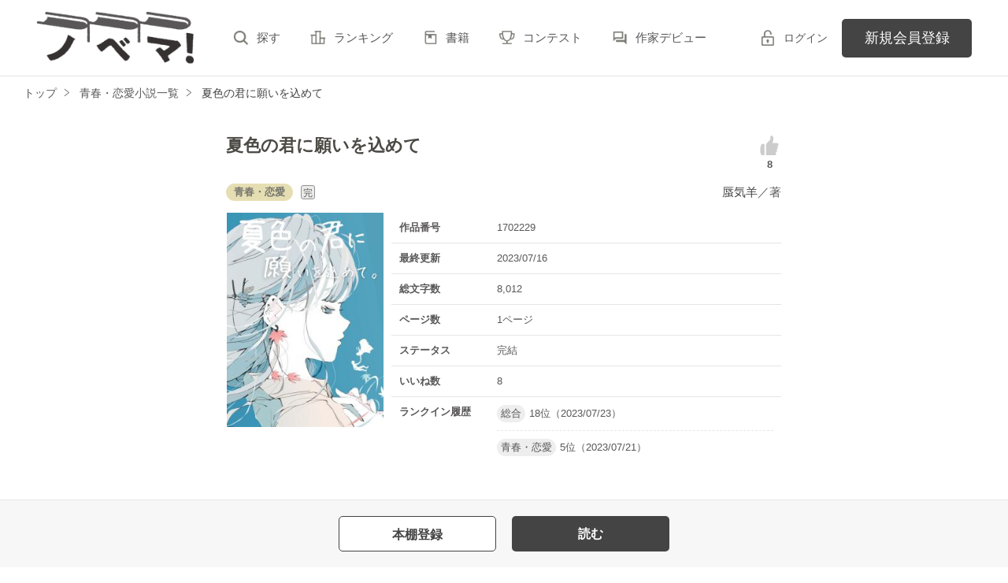

--- FILE ---
content_type: text/html; charset=UTF-8
request_url: https://novema.jp/book/n1702229
body_size: 8664
content:
<!doctype html>
<html lang="ja">
<head>
<meta charset="utf-8">
<meta http-equiv="X-UA-Compatible" content="IE=edge">


<title>夏色の君に願いを込めて　蜃気羊／著 | ノベマ！</title>
<meta name="viewport" content="width=device-width, initial-scale=1.0, minimum-scale=1.0, maximum-scale=1.0, user-scalable=no">
<meta data-vmid="description" name="description" content="全ての恋はシステマティックなのかもしれない。私の痛い恋は、消しゴムの包み紙を外して、『上大内真斗♡夏目芽衣香』と願いを書いたことから、始まった。中学生のときの恋を忘れられないまま、私は２０歳になってしまった。今日もあの夏の日のことを思い出し、胸が締め付けられる気持ちになる。両思いだったのに、すれ違ったままの二人は重なることがなく大人になってしまった。夏の海辺で起きたエモ目な純愛ラブストーリー。※表…">
<meta data-vmid="keywords" name="keywords" content="ジャンル／青春・恋愛,恋愛,純愛,青春,すれ違い,切ない,初恋,感動,中学生,大学生,エモい">
<meta name="language" content="ja">
<link rel="apple-touch-icon-precomposed" href="https://novema.jp/assets/1.0.801/img/apple-touch-icon.png">
<link rel="shortcut icon" href="https://novema.jp/assets/1.0.801/img/favicon.ico">

<meta property="og:locale" content="ja_JP">
<meta data-vmid="og:title" property="og:title" content="夏色の君に願いを込めて　蜃気羊／著 | ノベマ！">
<meta data-vmid="og:description" property="og:description" content="全ての恋はシステマティックなのかもしれない。私の痛い恋は、消しゴムの包み紙を外して、『上大内真斗♡夏目芽衣香』と願いを書いたことから、始まった。中学生のときの恋を忘れられないまま、私は２０歳になってしまった。今日もあの夏の日のことを思い出し、胸が締め付けられる気持ちになる。両思いだったのに、すれ違ったままの二人は重なることがなく大人になってしまった。夏の海辺で起きたエモ目な純愛ラブストーリー。※表…">
<meta property="og:image" content="https://novema.jp/img/member/1257410/tylc94jzdq-thumb.jpg">
<meta data-vmid="og:url" property="og:url" content="https://novema.jp/book/n1702229">
<meta name="twitter:card" content="summary">
<meta name="twitter:site" content="@novema_edit">
<meta name="twitter:title" content="夏色の君に願いを込めて　蜃気羊／著 | ノベマ！">
<meta name="twitter:image" content="https://novema.jp/img/member/1257410/tylc94jzdq-thumb.jpg">
<meta name="referrer" content="origin-when-cross-origin">

<link data-vmid="canonical" rel="canonical" href="https://novema.jp/book/n1702229">

<link rel="next" href="https://novema.jp/book/n1702229/1">

<!-- Google Tag Manager -->
<script>(function(w,d,s,l,i){w[l]=w[l]||[];w[l].push({'gtm.start':
new Date().getTime(),event:'gtm.js'});var f=d.getElementsByTagName(s)[0],
j=d.createElement(s),dl=l!='dataLayer'?'&l='+l:'';j.async=true;j.src=
'https://www.googletagmanager.com/gtm.js?id='+i+dl+'&gtm_auth=jsaCPNkLD6v3rj6CpJiDSA&gtm_preview=env-2&gtm_cookies_win=x';f.parentNode.insertBefore(j,f);
})(window,document,'script','dataLayer','GTM-5NXXHG5');</script>
<!-- End Google Tag Manager -->

<link rel="preload" as="style" href="/build/assets/css-C5AVVmDT.css" /><link rel="modulepreload" href="/build/nv/css-DvJ1WlRz.js" /><link rel="modulepreload" href="/build/common-DW9YdyAD.js" /><link rel="modulepreload" href="/build/assets/utils-DU98lCd1.js" /><link rel="modulepreload" href="/build/assets/gtm-CLavqUxb.js" /><link rel="modulepreload" href="/build/assets/beforeunload-confirm-k_LqQLa5.js" /><link rel="modulepreload" href="/build/assets/lazysizes-DefHUnXI.js" /><link rel="modulepreload" href="/build/assets/toastr-DxCYKGsd.js" /><link rel="modulepreload" href="/build/assets/encoding-japanese-BGtRPSts.js" /><link rel="modulepreload" href="/build/assets/jquery-4TQOUQeH.js" /><link rel="modulepreload" href="/build/assets/constants-B8GFlbkZ.js" /><link rel="modulepreload" href="/build/reader-cover-DmxOI7Ft.js" /><link rel="modulepreload" href="/build/assets/recommend-book-HqJseXg-.js" /><link rel="modulepreload" href="/build/bookmark-register-1atWsq3y.js" /><link rel="modulepreload" href="/build/chart-DNtueR7u.js" /><link rel="modulepreload" href="/build/assets/chartjs-plugin-datalabels.esm-Dqe11aHD.js" /><link rel="stylesheet" href="/build/assets/css-C5AVVmDT.css" /><script type="module" src="/build/nv/css-DvJ1WlRz.js"></script><script type="module" src="/build/common-DW9YdyAD.js"></script><script type="module" src="/build/reader-cover-DmxOI7Ft.js"></script><script type="module" src="/build/bookmark-register-1atWsq3y.js"></script><script type="module" src="/build/chart-DNtueR7u.js"></script>    <script type="application/ld+json">
        {"@context":"https:\/\/schema.org","@type":"Book","url":"https:\/\/novema.jp\/book\/n1702229","name":"夏色の君に願いを込めて","author":{"@type":"Person","name":"蜃気羊"}}    </script>
</head>

<body class="pc-web">

<!-- Google Tag Manager (noscript) -->
<noscript><iframe src="https://www.googletagmanager.com/ns.html?id=GTM-5NXXHG5&gtm_auth=jsaCPNkLD6v3rj6CpJiDSA&gtm_preview=env-2&gtm_cookies_win=x"
height="0" width="0" style="display:none;visibility:hidden"></iframe></noscript>
<!-- End Google Tag Manager (noscript) -->

<div id="fb-root"></div>
<script async defer src="https://connect.facebook.net/ja_JP/sdk.js#xfbml=1&version=v6.0"></script>
<div id="wrapper" class="">


<header id="header">
    <div class="headerLogo">
        <h1>
            <a href="https://novema.jp">
                                    <img src="https://novema.jp/assets/1.0.801/img/header_logo.svg" alt="ノベマ！">
                            </a>
        </h1>
    </div>
    <div class="headerBtn"><span></span><span></span><span></span><p>メニュー</p></div>

    <nav class="headerNav">
        <div class="navListA">
            <ul>
                <li><a href="https://novema.jp/search">探す</a></li>
                <li><a href="https://novema.jp/ranking">ランキング</a></li>
                <li><a href="https://novema.jp/bookstore">書籍</a></li>
                <li><a href="https://novema.jp/grast/comic">コミック</a></li>
                <li><a href="https://novema.jp/contest">コンテスト</a></li>
                                    <li><a href="https://novema.jp/article/debut">作家デビュー</a></li>
                            </ul>
        </div>
            <div class="navSignup"><a href="https://novema.jp/signup">新規会員登録</a></div>
        <div class="navGuide"><a href="https://novema.jp/article/guide">ノベマ！とは</a></div>
    

        <div class="navListB">
            <ul>
                <li><span class="acd">レーベル</span>
                    <ul><li><a href="https://novema.jp/starts">スターツ出版文庫TOP</a></li>
<li><a href="https://novema.jp/beluck">BeLuckTOP</a></li>
<li><a href="https://novema.jp/grast">グラストTOP</a></li>
</ul>
                </li>
                <li><span class="acd">探す</span>
                    <ul><li><a href="https://novema.jp/search">小説を探す</a></li>
<li><a href="https://novema.jp/updated">新着更新</a></li>
<li><a href="https://novema.jp/good">新着いいね！</a></li>
<li><a href="https://novema.jp/finished">新着完結</a></li>
<li><a href="https://novema.jp/review">新着レビュー</a></li>
<li><a href="https://novema.jp/recommend">編集部オススメ小説</a></li>
<li><a href="https://novema.jp/book">ジャンル別小説一覧</a></li>
<li><a href="https://novema.jp/bbs">コミュニティ</a></li>
</ul>
                </li>
                <li><span class="acd">ランキング</span>
                    <ul><li><a href="https://novema.jp/ranking">総合</a></li>
            <li><a href="https://novema.jp/love-youth/ranking">青春・恋愛</a></li>
            <li><a href="https://novema.jp/youth/ranking">青春</a></li>
            <li><a href="https://novema.jp/love/ranking">恋愛</a></li>
            <li><a href="https://novema.jp/bl/ranking">BL</a></li>
            <li><a href="https://novema.jp/ayakashi/ranking">和風ファンタジー</a></li>
            <li><a href="https://novema.jp/kokyu/ranking">後宮ファンタジー</a></li>
            <li><a href="https://novema.jp/low-fantasy/ranking">現代ファンタジー</a></li>
            <li><a href="https://novema.jp/drama/ranking">ヒューマンドラマ</a></li>
            <li><a href="https://novema.jp/mystery/ranking">ミステリー</a></li>
            <li><a href="https://novema.jp/horror/ranking">ホラー</a></li>
            <li><a href="https://novema.jp/high-fantasy/ranking">異世界（総合）</a></li>
            <li><a href="https://novema.jp/isekai-adventure/ranking">異世界（バトル・冒険）</a></li>
            <li><a href="https://novema.jp/isekai-slow-life/ranking">異世界（スローライフ）</a></li>
            <li><a href="https://novema.jp/love-fantasy/ranking">異世界（恋愛）</a></li>
    </ul>
                </li>
                <li><span class="acd">書籍</span>
                    <ul><li><a href="https://novema.jp/bookstore">発売中の本を探す</a></li>
<li><a href="https://novema.jp/bookstore/schedule">発売予定一覧</a></li>
<li><a href="https://novema.jp/bookstore/writer">書籍化作家一覧</a></li>
</ul>
                </li>
                <li><span class="acd">コミック</span>
                    <ul><li><a href="https://novema.jp/comic/comic-grast">comic グラスト</a></li>
    <li><a href="https://novema.jp/comic/noicomi">noicomi</a></li>
    <li><a href="https://novema.jp/comic/oz-comics">OZcomics</a></li>
</ul>
                </li>
                <li><span class="acd">メディア</span>
                    <ul><li><a href="https://novema.jp/article?tag_name=%E6%98%A0%E7%94%BB%E5%8C%96">映画化された作品情報</a></li></ul>
                </li>
                <li><span class="acd">コンテスト</span>
                    <ul><li><a href="https://novema.jp/contest">コンテスト一覧</a></li>
<li>
    <a href="https://novema.jp/contest/starts/novema-chara-2601">第64回キャラクター短編小説コンテスト「刺激的ギャップヒーローとの和風＆後宮シンデレラストーリー」</a>
</li>
<li>
    <a href="https://novema.jp/contest/starts/mockucon2025">第2回モキュメンタリーホラー小説コンテスト</a>
</li>
<li>
    <a href="https://novema.jp/contest/episode1/02/novema">スターツ出版小説投稿サイト合同企画「第2回1話だけ大賞」ノベマ！会場</a>
</li>
<li>
    <a href="https://novema.jp/contest/starts/novema-chara-2512">第63回キャラクター短編小説コンテスト「青春ボーイズライフ」</a>
</li>
<li>
    <a href="https://novema.jp/contest/starts/10th">スタ文創刊10周年企画「読むだけじゃない読書体験」小説コンテスト</a>
</li>
<li>
    <a href="https://novema.jp/contest/beluck/bl-2510">第3回青春BL小説コンテスト</a>
</li>
<li>
    <a href="https://novema.jp/contest/beluck/bl-short/02">第2回ずっと見守りたい♡BL短編コンテスト</a>
</li>
<li>
    <a href="https://novema.jp/contest/starts/noicomi/novema/scenario09">第9回noicomiマンガシナリオ大賞【ノベマ！】</a>
</li>
</ul>
                </li>
                <li><span class="acd">関連サイト</span>
                    <ul><li><a href="https://www.no-ichigo.jp" target="_blank">野いちご</a></li>
<li><a href="https://www.berrys-cafe.jp" target="_blank">女性に人気の小説を読むなら&nbsp;ベリーズカフェ</a></li>
<li><a href="https://www.ozmall.co.jp" target="_blank">東京女性のための情報サイト&nbsp;OZmall</a></li>
</ul>
                </li>
            </ul>
        </div>
        <div class="navLink">
            <ul><li><a href="https://novema.jp/help">ヘルプ</a></li>
<li><a href="https://novema.jp/legal/terms">利用規約</a></li>
<li><a href="https://novema.jp/legal/guideline">掲載ガイドライン</a></li>
<li><a href="https://novema.jp/legal/terms/bbs">掲示板投稿規約</a></li>
<li><a href="https://starts-pub.jp/privacy_policy" target="_blank">個人情報保護方針</a></li>
<li><a href="https://starts-pub.jp" target="_blank">企業情報</a></li>
</ul>
        </div>
    </nav>

    <div class="headerMenu">
        <div class="headerTool">
            <ul>
                                
                                <li class="headerLogin"><a href="https://novema.jp/login?back_path=%2Fbook%2Fn1702229">ログイン</a></li>
                            </ul>
        </div>

                <div class="headerSignup"><a href="https://novema.jp/signup?back_path=%2Fbook%2Fn1702229">新規会員登録</a></div>
            </div>

</header>


    <div id="breadcrumb" class="breadcrumb">
    <ol id="breadcrumb_inner" itemscope itemtype="http://schema.org/BreadcrumbList">
        <li itemprop="itemListElement" itemscope itemtype="http://schema.org/ListItem">
                <a itemprop="item" href="https://novema.jp">
            <span itemprop="name">トップ</span>
        </a>
                <meta itemprop="position" content="1">
    </li>
        <li itemprop="itemListElement" itemscope itemtype="http://schema.org/ListItem">
                <a itemprop="item" href="https://novema.jp/love-youth">
            <span itemprop="name">青春・恋愛小説一覧</span>
        </a>
                <meta itemprop="position" content="2">
    </li>
        <li itemprop="itemListElement" itemscope itemtype="http://schema.org/ListItem">
                <a itemprop="item" href="https://novema.jp/book/n1702229">
            <span itemprop="name">夏色の君に願いを込めて</span>
        </a>
                <meta itemprop="position" content="3">
    </li>
        </ol>
</div>



<div id="container">
	
<main class="main mainShortC">
<section class="section bookDetails">
                
                
        <div class="title-wrap">
            <div class="title"><h2>夏色の君に願いを込めて</h2></div>

                                                                        <div class="likeIconArea">
                            <a class="good-poll-register btnBookLikeIcon btnBookLikeOn" data-url="https://novema.jp/web-api/book/n1702229/good/poll">
                                                                    <svg xmlns="http://www.w3.org/2000/svg" viewBox="0 0 32 32" width="30" height="30">
                                        <path d="M28.4 14.7c0-1.3-1.1-2.4-2.4-2.4h-6.1c.8-1.3 1.2-3 1.2-3 1-5.1-.9-7.1-2.3-7.1s-1.5 2-1.5 2v3.5l-5.9 6v15.2H23c1.2 0 2.2-1 2.2-2.2 0-.7-.4-1.4-.9-1.8 1.2-.1 2.1-1.1 2.1-2.3 0-.7-.3-1.3-.7-1.7 1-.3 1.7-1.2 1.7-2.3 0-.6-.3-1.2-.7-1.7 1-.2 1.7-1.1 1.7-2.2zM5.7 13.7c-1.8 1.8-2.1 6.8-2.1 7.6s-.1 5.6 2.1 7.6h3.5V13.7H5.7z"/>
                                    </svg>
                                                            </a>
                            <p class="like">8</p>
                        </div>
                                                        </div>

        <div class="group-wrap">
            <div class="group-01">
                <div class="sub">
                                            <button class="btnBookInfo forSP">作品情報</button>
                                                            <div class="rankHistory forSP">
                        <dl>
                            <dt>ランクイン履歴</dt>
                            <dd>
                                                                                                            <p><span class="rankingGenre">総合</span>18位（2023/07/23）</p>
                                                                                                                                                <p><span class="rankingGenre">青春・恋愛</span>5位（2023/07/21）</p>
                                                                                                </dd>
                        </dl>
                    </div>
                                        
                    <div class="subDetails-01">
                                                <p class="tag genre_name txt_genre_val100">青春・恋愛</p>
                                                                            <p class="icnEnd">完</p>
                                                                    </div>
                    <div class="subDetails-02">
                        <div class="name"><a href="https://novema.jp/member/n1257410">蜃気羊</a>／著</div>
                    </div>
                </div>
            </div>
            <div class="group-02">
                <div class="pic">
                    <figure><img src="https://novema.jp/img/member/1257410/tylc94jzdq.jpg" alt="夏色の君に願いを込めて"></figure>
                                                        </div>
                
                
                                                        <div class="bookInfo">
                        <dl>
                            <dt>作品番号</dt>
                            <dd>1702229</dd>
                        </dl>
                        <dl>
                            <dt>最終更新</dt>
                            <dd>2023/07/16</dd>
                        </dl>
                                                   <dl>
                            <dt>総文字数</dt>
                            <dd>
                                                                    8,012
                                                            </dd>
                        </dl>
                        <dl>
                            <dt>ページ数</dt>
                            <dd>
                                1ページ
                                                            </dd>
                        </dl>
                        <dl>
                            <dt>ステータス</dt>
                            <dd>
                                                                    完結
                                                            </dd>
                        </dl>
                                                <dl>
                            <dt>いいね数</dt>
                            <dd>8</dd>
                        </dl>
                                                    <dl>
                                <dt>ランクイン履歴</dt>
                                <dd>
                                                                        <p><span class="rankingGenre">総合</span>18位（2023/07/23）</p>
                                                                        <p><span class="rankingGenre">青春・恋愛</span>5位（2023/07/21）</p>
                                                                    </dd>
                            </dl>
                                            </div>
                                
            </div>
        </div>

        
        
                                                        <ul class="keywordList">
                                        <li><a href="https://novema.jp/search/book?word=%E6%81%8B%E6%84%9B">#恋愛</a></li>
                                                                    <li><a href="https://novema.jp/search/book?word=%E7%B4%94%E6%84%9B">#純愛</a></li>
                                                                    <li><a href="https://novema.jp/search/book?word=%E9%9D%92%E6%98%A5">#青春</a></li>
                                                                    <li><a href="https://novema.jp/search/book?word=%E3%81%99%E3%82%8C%E9%81%95%E3%81%84">#すれ違い</a></li>
                                                                    <li><a href="https://novema.jp/search/book?word=%E5%88%87%E3%81%AA%E3%81%84">#切ない</a></li>
                                                                    <li><a href="https://novema.jp/search/book?word=%E5%88%9D%E6%81%8B">#初恋</a></li>
                                                                    <li><a href="https://novema.jp/search/book?word=%E6%84%9F%E5%8B%95">#感動</a></li>
                                                                    <li><a href="https://novema.jp/search/book?word=%E4%B8%AD%E5%AD%A6%E7%94%9F">#中学生</a></li>
                                                                    <li><a href="https://novema.jp/search/book?word=%E5%A4%A7%E5%AD%A6%E7%94%9F">#大学生</a></li>
                                                                    <li><a href="https://novema.jp/search/book?word=%E3%82%A8%E3%83%A2%E3%81%84">#エモい</a></li>
                                    </ul>
                                    
        
                                                    
        
        
                <div class="bookSummary-01">
            全ての恋はシステマティックなのかもしれない。<br />
<br />
<br />
私の痛い恋は、消しゴムの包み紙を外して、<br />
『上大内真斗♡夏目芽衣香』と願いを書いたことから、始まった。<br />
<br />
中学生のときの恋を忘れられないまま、私は２０歳になってしまった。<br />
<br />
今日もあの夏の日のことを思い出し、<br />
胸が締め付けられる気持ちになる。<br />
<br />
両思いだったのに、すれ違ったままの二人は重なることがなく大人になってしまった。<br />
<br />
夏の海辺で起きたエモ目な純愛ラブストーリー。<br />
<br />
<br />
※表紙イラスト/ノーコピーライトガール様（https://fromtheasia.com/illustration/nocopyrightgirl）
        </div>
            </section>
    


    
    <div class="section">
        <ul class="bookBtnList bookCoverBtnBar">
                            <li>
					<a href="javascript:void(0);" class="bookmark-register btnBookshelf excludeCompleteModal" data-url="https://novema.jp/web-api/bookmark/save/n1702229"></a>
			</li>
                        <li class="BookReadList">
                    <a href="https://novema.jp/book/n1702229/1"
                class="btnBookRead" id="btnBookRead">読む</a>
        
    </li>
        
                    </ul>
    </div>


    
    
    <section class="section">
    <div class="bookReview">
        <h3 class="ttlStyle03">この作品のレビュー</h3>

        
                <div class="alignC mb20">この作品には、まだ投稿されていません。</div>
        
        <ul class="bookBtnList mb0">
                        <li><a href="javascript:void(0);" class="btnReviewOff">レビューを書く</a></li>
                    </ul>

        <ul class="arwList01 alignR">
            <li><a href="https://novema.jp/help/n100">レビューについて</a></li>
        </ul>

            </div>

    </section>

    
    <section class="section">
    <div class="bookKansou">
        <h3 class="ttlStyle03">この作品の感想ノート</h3>

                <div class="alignC mb20">この作品には、まだ投稿されていません。</div>
        
        <ul class="bookBtnList mb15">
            <li><a href="https://novema.jp/book/n1702229/note#write" class="btnKansou excludeCompleteModal">感想を書く</a></li>
        </ul>

        <ul class="arwList01 alignR">
            <li class="mb0"><a href="https://novema.jp/help/n97">感想ノートについて</a></li>
        </ul>

        
            </div>
</section>

    
    <section id="feeling-poll-area" class="section">
    <div class="bookPoll">
        <h3 class="ttlStyle03">この作品のひとこと感想</h3>
                    <div class="num alignC bold bookChartTitle">すべての感想数：<em>3</em></div>
            <div class="graph">
                <canvas id="myChartWriter"></canvas>
            </div>
                            <ul class="bookBtnList excludeCompleteModal mb0">
            <li><a class="btnPoll" href="https://novema.jp/book/n1702229/poll" class="">投票する</a></li>
        </ul>
    </div>
</section>

<div class="section">
    <div class="bookSummary-03">
        <h3>書籍情報</h3>

        
        
                    <h4 class="markerIndex">作家の書籍化作品</h4>
            <div class="bookBtnBlock">
                <a href="https://novema.jp/bookstore/search?author_id=1257410" class="btnBook">書籍一覧を見る</a>
            </div>
        
        
        
    </div>
</div>


    <section class="section">
    <div class="bookSnsList excludeCompleteModal">
        <h3>この作品をシェア</h3>
        <ul>
            
            <li>
                <div class="line-it-button" data-lang="ja" data-type="share-a"
                     data-ver="2" data-url="https://novema.jp/book/n1702229" style="display: none;"></div>
            </li>
            
            <li><a href="https://twitter.com/share?ref_src=twsrc%5Etfw" class="twitter-share-button"
                   data-show-count="false"
                   data-count="none"
                   data-url="https://novema.jp/book/n1702229"
                   data-text="夏色の君に願いを込めて | ノベマ！"
                   data-lang="ja"
                   data-hashtags="ノベマ！"
                >Tweet</a></li>
            
            <li>
                <div class="fb-share-button" data-href="https://novema.jp/book/n1702229" data-layout="button_count" data-size="small" data-mobile-iframe="false">
                    <a target="_blank" href="https://www.facebook.com/sharer/sharer.php?u=https%3A%2F%2Fnovema.jp%2Fbook%2Fn1702229&amp;src=sdkpreparse" class="fb-xfbml-parse-ignore">シェア</a>
                </div>
            </li>
        </ul>
    </div>
</section>



            <div class="bookList bookCover section">
            <h3>この作品を見ている人にオススメ</h3>
            <div id="recommendBooks" data-book-id="1702229">
                <div class="alignC">
                    <span class="spinner"></span>
                    <p class="spinnerTxt">読み込み中…</p>
                </div>
            </div>
        </div>
    </main>




</div>
<div class="pagetop"><a href="#">pagetop</a></div>

<footer id="footer">
    <div class="footerA">
        <div class="inner">
            <nav class="footerNav">
                <dl>
                    <dt>レーベル</dt>
                    <dd>
                        <ul><li><a href="https://novema.jp/starts">スターツ出版文庫TOP</a></li>
<li><a href="https://novema.jp/beluck">BeLuckTOP</a></li>
<li><a href="https://novema.jp/grast">グラストTOP</a></li>
</ul>
                    </dd>
                    <dt>探す</dt>
                    <dd>
                        <ul><li><a href="https://novema.jp/search">小説を探す</a></li>
<li><a href="https://novema.jp/updated">新着更新</a></li>
<li><a href="https://novema.jp/good">新着いいね！</a></li>
<li><a href="https://novema.jp/finished">新着完結</a></li>
<li><a href="https://novema.jp/review">新着レビュー</a></li>
<li><a href="https://novema.jp/recommend">編集部オススメ小説</a></li>
<li><a href="https://novema.jp/book">ジャンル別小説一覧</a></li>
<li><a href="https://novema.jp/bbs">コミュニティ</a></li>
</ul>
                    </dd>
                </dl>
                <dl>
                    <dt>ランキング</dt>
                    <dd>
                        <ul><li><a href="https://novema.jp/ranking">総合</a></li>
            <li><a href="https://novema.jp/love-youth/ranking">青春・恋愛</a></li>
            <li><a href="https://novema.jp/youth/ranking">青春</a></li>
            <li><a href="https://novema.jp/love/ranking">恋愛</a></li>
            <li><a href="https://novema.jp/bl/ranking">BL</a></li>
            <li><a href="https://novema.jp/ayakashi/ranking">和風ファンタジー</a></li>
            <li><a href="https://novema.jp/kokyu/ranking">後宮ファンタジー</a></li>
            <li><a href="https://novema.jp/low-fantasy/ranking">現代ファンタジー</a></li>
            <li><a href="https://novema.jp/drama/ranking">ヒューマンドラマ</a></li>
            <li><a href="https://novema.jp/mystery/ranking">ミステリー</a></li>
            <li><a href="https://novema.jp/horror/ranking">ホラー</a></li>
            <li><a href="https://novema.jp/high-fantasy/ranking">異世界（総合）</a></li>
            <li><a href="https://novema.jp/isekai-adventure/ranking">異世界（バトル・冒険）</a></li>
            <li><a href="https://novema.jp/isekai-slow-life/ranking">異世界（スローライフ）</a></li>
            <li><a href="https://novema.jp/love-fantasy/ranking">異世界（恋愛）</a></li>
    </ul>
                    </dd>
                </dl>
                <dl>
                    <dt>書籍</dt>
                    <dd>
                        <ul><li><a href="https://novema.jp/bookstore">発売中の本を探す</a></li>
<li><a href="https://novema.jp/bookstore/schedule">発売予定一覧</a></li>
<li><a href="https://novema.jp/bookstore/writer">書籍化作家一覧</a></li>
</ul>
                    </dd>
                    <dt>コミック</dt>
                    <dd>
                        <ul><li><a href="https://novema.jp/comic/comic-grast">comic グラスト</a></li>
    <li><a href="https://novema.jp/comic/noicomi">noicomi</a></li>
    <li><a href="https://novema.jp/comic/oz-comics">OZcomics</a></li>
</ul>
                    </dd>
                    <dt>メディア</dt>
                    <dd>
                        <ul><li><a href="https://novema.jp/article?tag_name=%E6%98%A0%E7%94%BB%E5%8C%96">映画化された作品情報</a></li></ul>
                    </dd>
                </dl>
                <dl>
                    <dt>開催中のコンテスト</dt>
                    <dd>
                        <ul><li><a href="https://novema.jp/contest">コンテスト一覧</a></li>
<li>
    <a href="https://novema.jp/contest/starts/novema-chara-2601">第64回キャラクター短編小説コンテスト「刺激的ギャップヒーローとの和風＆後宮シンデレラストーリー」</a>
</li>
<li>
    <a href="https://novema.jp/contest/starts/mockucon2025">第2回モキュメンタリーホラー小説コンテスト</a>
</li>
<li>
    <a href="https://novema.jp/contest/episode1/02/novema">スターツ出版小説投稿サイト合同企画「第2回1話だけ大賞」ノベマ！会場</a>
</li>
<li>
    <a href="https://novema.jp/contest/starts/novema-chara-2512">第63回キャラクター短編小説コンテスト「青春ボーイズライフ」</a>
</li>
<li>
    <a href="https://novema.jp/contest/starts/10th">スタ文創刊10周年企画「読むだけじゃない読書体験」小説コンテスト</a>
</li>
<li>
    <a href="https://novema.jp/contest/beluck/bl-2510">第3回青春BL小説コンテスト</a>
</li>
<li>
    <a href="https://novema.jp/contest/beluck/bl-short/02">第2回ずっと見守りたい♡BL短編コンテスト</a>
</li>
<li>
    <a href="https://novema.jp/contest/starts/noicomi/novema/scenario09">第9回noicomiマンガシナリオ大賞【ノベマ！】</a>
</li>
</ul>
                    </dd>
                </dl>
                <dl>
                    <dt>公式アカウント</dt>
                    <dd>
                        <ul><li><a href="https://twitter.com/novema_edit" target="_blank">X（Twitter）</a></li></ul>
                    </dd>
                    <dt>関連サイト</dt>
                    <dd>
                        <ul><li><a href="https://www.no-ichigo.jp" target="_blank">野いちご</a></li>
<li><a href="https://www.berrys-cafe.jp" target="_blank">女性に人気の小説を読むなら&nbsp;ベリーズカフェ</a></li>
<li><a href="https://www.ozmall.co.jp" target="_blank">東京女性のための情報サイト&nbsp;OZmall</a></li>
</ul>
                    </dd>
                </dl>
            </nav>
        </div>
    </div>
    <div class="footerB">
        <div class="inner">
            <div class="footerLink">
                <ul><li><a href="https://novema.jp/help">ヘルプ</a></li>
<li><a href="https://novema.jp/legal/terms">利用規約</a></li>
<li><a href="https://novema.jp/legal/guideline">掲載ガイドライン</a></li>
<li><a href="https://novema.jp/legal/terms/bbs">掲示板投稿規約</a></li>
<li><a href="https://starts-pub.jp/privacy_policy" target="_blank">個人情報保護方針</a></li>
<li><a href="https://starts-pub.jp" target="_blank">企業情報</a></li>
</ul>
            </div>
        </div>
    </div>
    <div class="footerC">
        <div class="inner">
            <div class="footerLogo"><a href="https://starts-pub.jp" target="_blank"><img src="https://novema.jp/assets/1.0.801/img/logo_starts.png" alt="スターツ出版株式会社"></a></div>
        </div>
    </div>
</footer>

</div><!-- / #wrapper -->

<script src="https://novema.jp/assets/1.0.801/js/jquery-3.1.1.min.js"></script>
<script>
document.addEventListener('DOMContentLoaded', function (event) {
        
        const ctx = document.getElementById('myChartWriter').getContext('2d');
        ctx.canvas.width = 350;
        ctx.canvas.height = 54;

        Chart.register(ChartDataLabels);
        const totals = [1,1,1];
        // 1位のデータは色を濃くする
        const backgroundColors = totals.map((value, index) => {
            return index === 0 ? '#5ec7de' : '#b3e4ef';
        });

        const config = {
            type: 'bar',
            data: {
                labels: ["\u80f8\u30ad\u30e5\u30f3","\u304a\u3082\u3057\u308d\u3044","\u5922\u304c\u3042\u308b"],
                datasets: [{
                    data: totals,
                }]
            },
            options: {
                backgroundColor: backgroundColors,
                indexAxis: 'y',
                scales: {
                    x: {
                        display: false,  // X軸（数値含む）を非表示
                        grid: {
                            display: false // X軸の目盛線を非表示
                        }
                    },
                    y: {
                        display: true, // Y軸のひとこと感想名は表示する
                        border: {
                            display: false  // Y軸は非表示にする
                        },
                        ticks: {
                            font: {
                                size: 14, // 感想名のフォントサイズ
                            },
                        },
                        grid: {
                            display: false, // Y軸の目盛線を非表示
                        }
                    }
                },
                layout: {
                    padding: {
                        left: 15,
                        right: 50,
                    }
                },
                plugins: {
                    legend: {
                        display: false // 凡例を非表示にする
                    },
                    datalabels: {
                        anchor: 'end', // 各グラフの数値を棒の終端に配置（右側）
                        align: 'end',  // 棒の終端に各グラフの数値を配置（これも設定しないと数値がグラフにかかってしまう）
                        color: '#777777',
                        font: {
                            size: 16
                        },
                    },
                    tooltip: {
                        enabled: false // グラフをホバーした時に吹き出しで数値が出ないようにする
                    }
                },
            },
        };

        new Chart(ctx, config);

});
</script>


<script src="https://d.line-scdn.net/r/web/social-plugin/js/thirdparty/loader.min.js" async="async" defer="defer"></script>
<script async src="https://platform.twitter.com/widgets.js" charset="utf-8"></script>
    <style type="text/css">
        #footer .footerC {
            padding-bottom: 3rem;
        }
        @media screen and (max-width: 767px) {
            #footer .footerC {
                padding-bottom: 5rem;
            }
        }
    </style>

</body>
</html>


--- FILE ---
content_type: text/html; charset=UTF-8
request_url: https://novema.jp/book/n1702229/recommend
body_size: 3693
content:
<div class="clm">
    <div class="linkGroup">
        <div class="pic">
            <figure><img src="https://novema.jp/img/issuedProduct/12580-750.jpg?t=1695868521" alt="誰かのための物語"></figure>
                                    <ul class="issued">
                                <li>書籍化作品</li>
                                
                            </ul>
                    </div>

        <div class="item">
           <div class="title">
                <a href="https://novema.jp/book/n1391704" data-track-label="オススメ作品-作品-1">
                    誰かのための物語
                </a>
                                            </div>
                            <div class="original">[原題]だれかのための物語</div>
                        <div class="name">
            <a class="innerLink" 
                href="https://novema.jp/member/n916008" 
                data-track-label="オススメ作品-作家-1">
                涼木玄樹</a>／著
            </div>
            <p>総文字数/104,486</p>
            <p>
                <span class="tag genre_name txt_genre_val100">
                    青春・恋愛</span>226ページ
            </p>
            <div class="tool">
                <div class="like">76</div>
                <div class="gpEntry">
                                </div>
                                <div class="bookshelf">
    <a
        class="bookmark-register "
        href="javascript:void(0);//book_id=1391704"
        data-url="https://novema.jp/web-api/bookmark/save/n1391704"
        data-track-label="オススメ作品-本棚-1"    >
        <img src="https://novema.jp/assets/1.0.801/img/icn_bookshelf01.png" alt="本棚に入れる">
    </a>
</div>


                
                            </div>
        </div>
        <a class="mainLink forSP" href="https://novema.jp/book/n1391704" data-track-label="オススメ作品-作品-1"></a>
    </div>

    <ul class="keyword">
            <li>
            <a href="https://novema.jp/search/book?word=%E9%87%8E%E3%81%84%E3%81%A1%E3%81%94%E5%A4%A7%E8%B3%9E" 
                data-track-label="オススメ作品-キーワード-1">
                #野いちご大賞
            </a>
        </li>
            <li>
            <a href="https://novema.jp/search/book?word=%E7%B5%B5%E6%9C%AC" 
                data-track-label="オススメ作品-キーワード-1">
                #絵本
            </a>
        </li>
            <li>
            <a href="https://novema.jp/search/book?word=%E5%A4%A2" 
                data-track-label="オススメ作品-キーワード-1">
                #夢
            </a>
        </li>
    
    </ul>

    <div class="bookCoverPre">
        <div class="relatedtitle">
            <span>表紙を見る</span>
            <span>表紙を閉じる</span>
        </div>
        <div class="relatedlist">
            <div class="defTxt alignL">素直で優しい性格。
だけれど部活での怪我で焦りを抱えていた高校３年生の日比野立樹は、
ある時、四月から転校生してきた森下華乃に、
 『絵本の絵を描いてほしい』と頼まれる。

 一週間に一枚ずつ。華乃から渡されるノートを読み、それを絵にしていく。
 陽の光が差し込む海、夕焼け空、満月が輝く夜の森。美しい自然を舞台にした物語。
いつからか立樹は、その物語の主人公に自分の姿を重ねるようになる。
そして、共に成長していく。
誰かのためにがんばることに充実感と幸せを感じながら。

 華乃と出会ってから、立樹は記憶を失っていた小学生の頃の夢を見るようになる。
 図書室で、ただひたすら絵を描く自分の夢。
その夢に変化がおとずれる時、二人の物語は急劇に展開する。
 彼女の物語がもつ特別な意味を理解した時、
 誰もがきっと、優しい気持ちになれる。

☆この度、スターツ出版様により書籍化されることとなりました。</div>
            <ul class="bookBtnList">
                <li><a href="https://novema.jp/book/n1391704" data-track-label="オススメ作品-作品-1" class="btnBookRead">作品を読む</a></li>
            </ul>
        </div>
    </div>


    
</div>

    <div class="clm">
    <div class="linkGroup">
        <div class="pic">
            <figure><img src="https://novema.jp/img/issuedProduct/11791-750.jpg?t=1737515677" alt="交換ウソ日記２　〜Erino&#039;s Note〜"></figure>
                                    <ul class="issued">
                                <li>書籍化作品</li>
                                
                            </ul>
                    </div>

        <div class="item">
           <div class="title">
                <a href="https://novema.jp/book/n1616055" data-track-label="オススメ作品-作品-2">
                    交換ウソ日記２　〜Erino&#039;s Note〜
                </a>
                <span class="icnEnd">完</span>                            </div>
                            <div class="original">[原題]交換ウソ日記　Erino&#039;s Note</div>
                        <div class="name">
            <a class="innerLink" 
                href="https://novema.jp/member/n114813" 
                data-track-label="オススメ作品-作家-2">
                櫻いいよ</a>／著
            </div>
            <p>総文字数/144,916</p>
            <p>
                <span class="tag genre_name txt_genre_val100">
                    青春・恋愛</span>125ページ
            </p>
            <div class="tool">
                <div class="like">853</div>
                <div class="gpEntry">
                                </div>
                                <div class="bookshelf">
    <a
        class="bookmark-register "
        href="javascript:void(0);//book_id=1616055"
        data-url="https://novema.jp/web-api/bookmark/save/n1616055"
        data-track-label="オススメ作品-本棚-2"    >
        <img src="https://novema.jp/assets/1.0.801/img/icn_bookshelf01.png" alt="本棚に入れる">
    </a>
</div>


                
                            </div>
        </div>
        <a class="mainLink forSP" href="https://novema.jp/book/n1616055" data-track-label="オススメ作品-作品-2"></a>
    </div>

    <ul class="keyword">
            <li>
            <a href="https://novema.jp/search/book?word=%E4%BA%A4%E6%8F%9B%E3%82%A6%E3%82%BD%E6%97%A5%E8%A8%98" 
                data-track-label="オススメ作品-キーワード-2">
                #交換ウソ日記
            </a>
        </li>
            <li>
            <a href="https://novema.jp/search/book?word=%E6%81%8B%E6%84%9B" 
                data-track-label="オススメ作品-キーワード-2">
                #恋愛
            </a>
        </li>
            <li>
            <a href="https://novema.jp/search/book?word=%E4%BA%A4%E6%8F%9B%E6%97%A5%E8%A8%98" 
                data-track-label="オススメ作品-キーワード-2">
                #交換日記
            </a>
        </li>
            <li>
            <a href="https://novema.jp/search/book?word=%E5%8F%8B%E6%83%85" 
                data-track-label="オススメ作品-キーワード-2">
                #友情
            </a>
        </li>
            <li>
            <a href="https://novema.jp/search/book?word=%E3%82%B3%E3%83%9F%E3%82%AB%E3%83%A9%E3%82%A4%E3%82%BA" 
                data-track-label="オススメ作品-キーワード-2">
                #コミカライズ
            </a>
        </li>
            <li>
            <a href="https://novema.jp/search/book?word=%E7%B6%9A%E7%B7%A8" 
                data-track-label="オススメ作品-キーワード-2">
                #続編
            </a>
        </li>
    
    </ul>

    <div class="bookCoverPre">
        <div class="relatedtitle">
            <span>表紙を見る</span>
            <span>表紙を閉じる</span>
        </div>
        <div class="relatedlist">
            <div class="defTxt alignL"> 

拾ったのは、意味不明のラブソング
見えたものは、知らなかった人
隠したものは、偽物の自分


・


残した文字と交わした言葉

ごめんね、ほんとは全部ウソかもしれない

（本音はときどきウソよりつらい）


・


20201228　文庫化（スターツ出版文庫）
※編集前データです※

前作交換ウソ日記コミカライズ
20201217　紙コミックス発売（ジュールコミックス）
https://www.futabasha.co.jp/booksdb/book/bookview/978-4-575-33834-8.html
</div>
            <ul class="bookBtnList">
                <li><a href="https://novema.jp/book/n1616055" data-track-label="オススメ作品-作品-2" class="btnBookRead">作品を読む</a></li>
            </ul>
        </div>
    </div>


    
</div>

    <div class="clm">
    <div class="linkGroup">
        <div class="pic">
            <figure><img src="https://novema.jp/img/issuedProduct/10750-750.jpg?t=1737515677" alt="そして君に最後の願いを。"></figure>
                                    <ul class="issued">
                                <li>書籍化作品</li>
                                
                            </ul>
                    </div>

        <div class="item">
           <div class="title">
                <a href="https://novema.jp/book/n1432964" data-track-label="オススメ作品-作品-3">
                    そして君に最後の願いを。
                </a>
                <span class="icnEnd">完</span>                            </div>
                        <div class="name">
            <a class="innerLink" 
                href="https://novema.jp/member/n20776" 
                data-track-label="オススメ作品-作家-3">
                菊川 あすか</a>／著
            </div>
            <p>総文字数/23,049</p>
            <p>
                <span class="tag genre_name txt_genre_val100">
                    青春・恋愛</span>27ページ
            </p>
            <div class="tool">
                <div class="like">16</div>
                <div class="gpEntry">
                                </div>
                                <div class="bookshelf">
    <a
        class="bookmark-register "
        href="javascript:void(0);//book_id=1432964"
        data-url="https://novema.jp/web-api/bookmark/save/n1432964"
        data-track-label="オススメ作品-本棚-3"    >
        <img src="https://novema.jp/assets/1.0.801/img/icn_bookshelf01.png" alt="本棚に入れる">
    </a>
</div>


                
                            </div>
        </div>
        <a class="mainLink forSP" href="https://novema.jp/book/n1432964" data-track-label="オススメ作品-作品-3"></a>
    </div>

    <ul class="keyword">
    
    </ul>

    <div class="bookCoverPre">
        <div class="relatedtitle">
            <span>表紙を見る</span>
            <span>表紙を閉じる</span>
        </div>
        <div class="relatedlist">
            <div class="defTxt alignL">
思い出してほしい。


君がくれた、沢山の優しい言葉を。


勇気を出して、もう一度顔を上げてほしい。


君の優しい光は、きっと誰かを救う力になるから……。



～～～～～～～～


★こちらは編集前の内容で、文庫版では大幅に加筆修正しています。

★書き下ろしのため、第一章まで公開となります。




</div>
            <ul class="bookBtnList">
                <li><a href="https://novema.jp/book/n1432964" data-track-label="オススメ作品-作品-3" class="btnBookRead">作品を読む</a></li>
            </ul>
        </div>
    </div>


    
</div>



--- FILE ---
content_type: image/svg+xml
request_url: https://novema.jp/assets/1.0.801/img/header_logo.svg
body_size: 8643
content:
<svg xmlns="http://www.w3.org/2000/svg" xmlns:xlink="http://www.w3.org/1999/xlink" width="235" height="78" viewBox="0 0 235 78">
  <image id="mainLOGO_BK_" data-name="mainLOGO(BK)" width="235" height="78" xlink:href="[data-uri]"/>
</svg>
